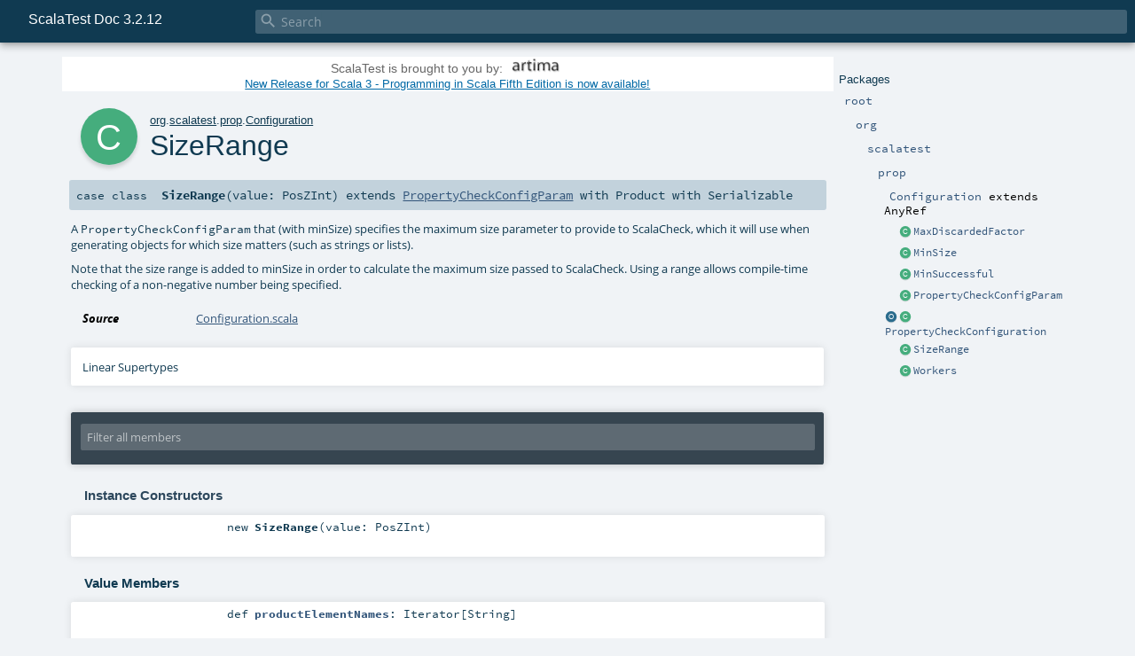

--- FILE ---
content_type: text/html; charset=UTF-8
request_url: https://www.scalatest.org/scaladoc/3.2.12/org/scalatest/prop/Configuration$SizeRange.html
body_size: 34339
content:
<!DOCTYPE html ><html><head><meta http-equiv="X-UA-Compatible" content="IE=edge"/><meta content="width=device-width, initial-scale=1.0, maximum-scale=1.0, user-scalable=no" name="viewport"/><title>ScalaTest Doc 3.2.12  - org.scalatest.prop.Configuration.SizeRange</title><meta content="ScalaTest Doc 3.2.12 - org.scalatest.prop.Configuration.SizeRange" name="description"/><meta content="ScalaTest Doc 3.2.12 org.scalatest.prop.Configuration.SizeRange" name="keywords"/><meta http-equiv="content-type" content="text/html; charset=UTF-8"/><link href="../../../lib/index.css" media="screen" type="text/css" rel="stylesheet"/><link href="../../../lib/template.css" media="screen" type="text/css" rel="stylesheet"/><link href="../../../lib/print.css" media="print" type="text/css" rel="stylesheet"/><link href="../../../lib/diagrams.css" media="screen" type="text/css" rel="stylesheet" id="diagrams-css"/><script type="text/javascript" src="../../../lib/jquery.min.js"></script><script type="text/javascript" src="../../../lib/index.js"></script><script type="text/javascript" src="../../../index.js"></script><script type="text/javascript" src="../../../lib/scheduler.js"></script><script type="text/javascript" src="../../../lib/template.js"></script><script type="text/javascript">/* this variable can be used by the JS to determine the path to the root document */
var toRoot = '../../../';</script>

<!-- gtag [javascript] -->

<script async src="https://www.googletagmanager.com/gtag/js?id=G-NJWCS90VG5"></script>

<script defer>

window.dataLayer = window.dataLayer || [];

function gtag(){dataLayer.push(arguments);}

gtag('js', new Date());

gtag('config', 'G-NJWCS90VG5');

</script>
</head><body><div id="search"><span id="doc-title">ScalaTest Doc 3.2.12<span id="doc-version"></span></span> <span class="close-results"><span class="left">&lt;</span> Back</span><div id="textfilter"><span class="input"><input autocapitalize="none" placeholder="Search" id="index-input" type="text" accesskey="/"/><i class="clear material-icons"></i><i id="search-icon" class="material-icons"></i></span></div></div><div id="search-results"><div id="search-progress"><div id="progress-fill"></div></div><div id="results-content"><div id="entity-results"></div><div id="member-results"></div></div></div><div id="content-scroll-container" style="-webkit-overflow-scrolling: touch;"><div id="content-container" style="-webkit-overflow-scrolling: touch;"><div id="subpackage-spacer"><div id="packages"><h1>Packages</h1><ul><li class="indented0 " name="_root_.root" group="Ungrouped" fullComment="yes" data-isabs="false" visbl="pub"><a id="_root_" class="anchorToMember"></a><a id="root:_root_" class="anchorToMember"></a> <span class="permalink"><a href="../../../index.html" title="Permalink"><i class="material-icons"></i></a></span> <span class="modifier_kind"><span class="modifier"></span> <span class="kind">package</span></span> <span class="symbol"><a href="../../../index.html" title=""><span class="name">root</span></a></span><div class="fullcomment"><dl class="attributes block"><dt>Definition Classes</dt><dd><a href="../../../index.html" name="_root_" id="_root_" class="extype">root</a></dd></dl></div></li><li class="indented1 " name="_root_.org" group="Ungrouped" fullComment="yes" data-isabs="false" visbl="pub"><a id="org" class="anchorToMember"></a><a id="org:org" class="anchorToMember"></a> <span class="permalink"><a href="../../../org/index.html" title="Permalink"><i class="material-icons"></i></a></span> <span class="modifier_kind"><span class="modifier"></span> <span class="kind">package</span></span> <span class="symbol"><a href="../../index.html" title=""><span class="name">org</span></a></span><div class="fullcomment"><dl class="attributes block"><dt>Definition Classes</dt><dd><a href="../../../index.html" name="_root_" id="_root_" class="extype">root</a></dd></dl></div></li><li class="indented2 " name="org.scalatest" group="Ungrouped" fullComment="yes" data-isabs="false" visbl="pub"><a id="scalatest" class="anchorToMember"></a><a id="scalatest:scalatest" class="anchorToMember"></a> <span class="permalink"><a href="../../../org/scalatest/index.html" title="Permalink"><i class="material-icons"></i></a></span> <span class="modifier_kind"><span class="modifier"></span> <span class="kind">package</span></span> <span class="symbol"><a href="../index.html" title="ScalaTest's main traits, classes, and other members, including members supporting ScalaTest's DSL for the Scala interpreter."><span class="name">scalatest</span></a></span><p class="shortcomment cmt">ScalaTest's main traits, classes, and other members, including members supporting ScalaTest's DSL for the Scala interpreter.</p><div class="fullcomment"><div class="comment cmt"><p>ScalaTest's main traits, classes, and other members, including members supporting ScalaTest's DSL for the Scala interpreter.
</p></div><dl class="attributes block"><dt>Definition Classes</dt><dd><a href="../../index.html" name="org" id="org" class="extype">org</a></dd></dl></div></li><li class="indented3 " name="org.scalatest.prop" group="Ungrouped" fullComment="yes" data-isabs="false" visbl="pub"><a id="prop" class="anchorToMember"></a><a id="prop:prop" class="anchorToMember"></a> <span class="permalink"><a href="../../../org/scalatest/prop/index.html" title="Permalink"><i class="material-icons"></i></a></span> <span class="modifier_kind"><span class="modifier"></span> <span class="kind">package</span></span> <span class="symbol"><a href="index.html" title=""><span class="name">prop</span></a></span><div class="fullcomment"><dl class="attributes block"><dt>Definition Classes</dt><dd><a href="../index.html" name="org.scalatest" id="org.scalatest" class="extype">scalatest</a></dd></dl></div></li><li class="indented4 " name="org.scalatest.prop.Configuration" group="Ungrouped" fullComment="yes" data-isabs="true" visbl="pub"><a id="ConfigurationextendsAnyRef" class="anchorToMember"></a><a id="Configuration:Configuration" class="anchorToMember"></a> <span class="permalink"><a href="../../../org/scalatest/prop/Configuration.html" title="Permalink"><i class="material-icons"></i></a></span> <span class="modifier_kind"><span class="modifier"></span> <span class="kind">trait</span></span> <span class="symbol"><a href="Configuration.html" title="Trait providing methods and classes used to configure property checks provided by the the forAll methods of trait GeneratorDrivenPropertyChecks (for ScalaTest-style property checks) and the check methods of trait Checkers (for ScalaCheck-style property checks)."><span class="name">Configuration</span></a><span class="result"> extends <span name="scala.AnyRef" class="extype">AnyRef</span></span></span><p class="shortcomment cmt">Trait providing methods and classes used to configure property checks provided by the
the <code>forAll</code> methods of trait <code>GeneratorDrivenPropertyChecks</code> (for ScalaTest-style
property checks) and the <code>check</code> methods of trait <code>Checkers</code> (for ScalaCheck-style property checks).</p><div class="fullcomment"><div class="comment cmt"><p>Trait providing methods and classes used to configure property checks provided by the
the <code>forAll</code> methods of trait <code>GeneratorDrivenPropertyChecks</code> (for ScalaTest-style
property checks) and the <code>check</code> methods of trait <code>Checkers</code> (for ScalaCheck-style property checks).
</p></div><dl class="attributes block"><dt>Definition Classes</dt><dd><a href="index.html" name="org.scalatest.prop" id="org.scalatest.prop" class="extype">prop</a></dd></dl></div></li><li class="current-entities indented4"><span class="separator"></span> <a href="Configuration$MaxDiscardedFactor.html" title="A PropertyCheckConfigParam that specifies how many generated values may be discarded, as a multiple of the successful attempts, before the property check is considered to be org.scalatest.prop.PropertyCheckResult.Exhausted." class="class"></a><a href="Configuration$MaxDiscardedFactor.html" title="A PropertyCheckConfigParam that specifies how many generated values may be discarded, as a multiple of the successful attempts, before the property check is considered to be org.scalatest.prop.PropertyCheckResult.Exhausted.">MaxDiscardedFactor</a></li><li class="current-entities indented4"><span class="separator"></span> <a href="Configuration$MinSize.html" title="A PropertyCheckConfigParam that specifies the minimum size parameter to provide to ScalaCheck, which it will use when generating objects for which size matters (such as strings or lists)." class="class"></a><a href="Configuration$MinSize.html" title="A PropertyCheckConfigParam that specifies the minimum size parameter to provide to ScalaCheck, which it will use when generating objects for which size matters (such as strings or lists).">MinSize</a></li><li class="current-entities indented4"><span class="separator"></span> <a href="Configuration$MinSuccessful.html" title="A PropertyCheckConfigParam that specifies the minimum number of successful property evaluations required for the property to pass." class="class"></a><a href="Configuration$MinSuccessful.html" title="A PropertyCheckConfigParam that specifies the minimum number of successful property evaluations required for the property to pass.">MinSuccessful</a></li><li class="current-entities indented4"><span class="separator"></span> <a href="Configuration$PropertyCheckConfigParam.html" title="Abstract class defining a family of configuration parameters for property checks." class="class"></a><a href="Configuration$PropertyCheckConfigParam.html" title="Abstract class defining a family of configuration parameters for property checks.">PropertyCheckConfigParam</a></li><li class="current-entities indented4"><a href="Configuration$PropertyCheckConfiguration$.html" title="Internal utility functions for configuration management." class="object"></a> <a href="Configuration$PropertyCheckConfiguration.html" title="Describes the configuration to use when evaluating a property." class="class"></a><a href="Configuration$PropertyCheckConfiguration.html" title="Describes the configuration to use when evaluating a property.">PropertyCheckConfiguration</a></li><li class="current-entities indented4"><span class="separator"></span> <a href="" title="A PropertyCheckConfigParam that (with minSize) specifies the maximum size parameter to provide to ScalaCheck, which it will use when generating objects for which size matters (such as strings or lists)." class="class"></a><a href="" title="A PropertyCheckConfigParam that (with minSize) specifies the maximum size parameter to provide to ScalaCheck, which it will use when generating objects for which size matters (such as strings or lists).">SizeRange</a></li><li class="current-entities indented4"><span class="separator"></span> <a href="Configuration$Workers.html" title="A PropertyCheckConfigParam that specifies the number of worker threads to use when evaluating a property." class="class"></a><a href="Configuration$Workers.html" title="A PropertyCheckConfigParam that specifies the number of worker threads to use when evaluating a property.">Workers</a></li></ul></div></div><div id="content"><body class="class type">

<!-- Top of doc.scalatest.org [javascript] -->

<script id="adsArtimaScript" type="text/javascript" src="https://www.artima.com/assets/javascripts/3cbad67e7fa9539151489fd25cf64fdd-ads.js?product=ScalaTest"></script>
<div id="definition"><div class="big-circle class">c</div><p id="owner"><a href="../../index.html" name="org" id="org" class="extype">org</a>.<a href="../index.html" name="org.scalatest" id="org.scalatest" class="extype">scalatest</a>.<a href="index.html" name="org.scalatest.prop" id="org.scalatest.prop" class="extype">prop</a>.<a href="Configuration.html" name="org.scalatest.prop.Configuration" id="org.scalatest.prop.Configuration" class="extype">Configuration</a></p><h1>SizeRange<span class="permalink"><a href="../../../org/scalatest/prop/Configuration$SizeRange.html" title="Permalink"><i class="material-icons"></i></a></span></h1><h3><span class="morelinks"></span></h3></div><h4 id="signature" class="signature"><span class="modifier_kind"><span class="modifier"></span> <span class="kind">case class</span></span> <span class="symbol"><span class="name">SizeRange</span><span class="params">(<span name="value">value: <span name="org.scalactic.anyvals.PosZInt" class="extype">PosZInt</span></span>)</span><span class="result"> extends <a href="Configuration$PropertyCheckConfigParam.html" name="org.scalatest.prop.Configuration.PropertyCheckConfigParam" id="org.scalatest.prop.Configuration.PropertyCheckConfigParam" class="extype">PropertyCheckConfigParam</a> with <span name="scala.Product" class="extype">Product</span> with <span name="scala.Serializable" class="extype">Serializable</span></span></span></h4><div id="comment" class="fullcommenttop"><div class="comment cmt"><p>A <code>PropertyCheckConfigParam</code> that (with minSize) specifies the maximum size parameter to
provide to ScalaCheck, which it will use when generating objects for which size matters (such as
strings or lists).</p><p>Note that the size range is added to minSize in order to calculate the maximum size passed to ScalaCheck.
Using a range allows compile-time checking of a non-negative number being specified.</p></div><dl class="attributes block"><dt>Source</dt><dd><a href="https://github.com/scalatest/releases-source/blob/main/scalatest/3.2.12/src/main/scala/org/scalatest/prop/Configuration.scala" target="_blank">Configuration.scala</a></dd></dl><div class="toggleContainer"><div class="toggle block"><span>Linear Supertypes</span><div class="superTypes hiddenContent"><a href="Configuration$PropertyCheckConfigParam.html" name="org.scalatest.prop.Configuration.PropertyCheckConfigParam" id="org.scalatest.prop.Configuration.PropertyCheckConfigParam" class="extype">PropertyCheckConfigParam</a>, <a href="https://docs.oracle.com/javase/8/docs/api/java/io/Serializable.html#java.io.Serializable" name="java.io.Serializable" id="java.io.Serializable" class="extype">Serializable</a>, <span name="scala.Product" class="extype">Product</span>, <span name="scala.Equals" class="extype">Equals</span>, <span name="scala.AnyRef" class="extype">AnyRef</span>, <span name="scala.Any" class="extype">Any</span></div></div></div></div><div id="mbrsel"><div class="toggle"></div><div id="memberfilter"><i class="material-icons arrow"></i><span class="input"><input placeholder="Filter all members" id="mbrsel-input" type="text" accesskey="/"/></span><i class="clear material-icons"></i></div><div id="filterby"><div id="order"><span class="filtertype">Ordering</span><ol><li class="alpha in"><span>Alphabetic</span></li><li class="inherit out"><span>By Inheritance</span></li></ol></div><div class="ancestors"><span class="filtertype">Inherited<br/></span><ol id="linearization"><li class="in" name="org.scalatest.prop.Configuration.SizeRange"><span>SizeRange</span></li><li class="in" name="org.scalatest.prop.Configuration.PropertyCheckConfigParam"><span>PropertyCheckConfigParam</span></li><li class="in" name="java.io.Serializable"><span>Serializable</span></li><li class="in" name="scala.Product"><span>Product</span></li><li class="in" name="scala.Equals"><span>Equals</span></li><li class="in" name="scala.AnyRef"><span>AnyRef</span></li><li class="in" name="scala.Any"><span>Any</span></li></ol></div><div class="ancestors"><span class="filtertype"></span><ol><li class="hideall out"><span>Hide All</span></li><li class="showall in"><span>Show All</span></li></ol></div><div id="visbl"><span class="filtertype">Visibility</span><ol><li class="public in"><span>Public</span></li><li class="protected out"><span>Protected</span></li></ol></div></div></div><div id="template"><div id="allMembers"><div id="constructors" class="members"><h3>Instance Constructors</h3><ol><li class="indented0 " name="org.scalatest.prop.Configuration.SizeRange#&lt;init&gt;" group="Ungrouped" fullComment="no" data-isabs="false" visbl="pub"><a id="&lt;init&gt;(value:org.scalactic.anyvals.PosZInt):Configuration.this.SizeRange" class="anchorToMember"></a><a id="&lt;init&gt;:SizeRange" class="anchorToMember"></a> <span class="permalink"><a href="../../../org/scalatest/prop/Configuration$SizeRange.html#&lt;init&gt;(value:org.scalactic.anyvals.PosZInt):Configuration.this.SizeRange" title="Permalink"><i class="material-icons"></i></a></span> <span class="modifier_kind"><span class="modifier"></span> <span class="kind">new</span></span> <span class="symbol"><span class="name">SizeRange</span><span class="params">(<span name="value">value: <span name="org.scalactic.anyvals.PosZInt" class="extype">PosZInt</span></span>)</span></span></li></ol></div><div class="values members"><h3>Value Members</h3><ol><li class="indented0 " name="scala.AnyRef#!=" group="Ungrouped" fullComment="yes" data-isabs="false" visbl="pub"><a id="!=(x$1:Any):Boolean" class="anchorToMember"></a><a id="!=(Any):Boolean" class="anchorToMember"></a> <span class="permalink"><a href="../../../org/scalatest/prop/Configuration$SizeRange.html#!=(x$1:Any):Boolean" title="Permalink"><i class="material-icons"></i></a></span> <span class="modifier_kind"><span class="modifier">final </span> <span class="kind">def</span></span> <span class="symbol"><span class="name" title="gt4s: $bang$eq">!=</span><span class="params">(<span name="arg0">arg0: <span name="scala.Any" class="extype">Any</span></span>)</span><span class="result">: <span name="scala.Boolean" class="extype">Boolean</span></span></span><div class="fullcomment"><dl class="attributes block"><dt>Definition Classes</dt><dd>AnyRef → Any</dd></dl></div></li><li class="indented0 " name="scala.AnyRef###" group="Ungrouped" fullComment="yes" data-isabs="false" visbl="pub"><a id="##:Int" class="anchorToMember"></a> <span class="permalink"><a href="../../../org/scalatest/prop/Configuration$SizeRange.html###:Int" title="Permalink"><i class="material-icons"></i></a></span> <span class="modifier_kind"><span class="modifier">final </span> <span class="kind">def</span></span> <span class="symbol"><span class="name" title="gt4s: $hash$hash">##</span><span class="result">: <span name="scala.Int" class="extype">Int</span></span></span><div class="fullcomment"><dl class="attributes block"><dt>Definition Classes</dt><dd>AnyRef → Any</dd></dl></div></li><li class="indented0 " name="scala.AnyRef#==" group="Ungrouped" fullComment="yes" data-isabs="false" visbl="pub"><a id="==(x$1:Any):Boolean" class="anchorToMember"></a><a id="==(Any):Boolean" class="anchorToMember"></a> <span class="permalink"><a href="../../../org/scalatest/prop/Configuration$SizeRange.html#==(x$1:Any):Boolean" title="Permalink"><i class="material-icons"></i></a></span> <span class="modifier_kind"><span class="modifier">final </span> <span class="kind">def</span></span> <span class="symbol"><span class="name" title="gt4s: $eq$eq">==</span><span class="params">(<span name="arg0">arg0: <span name="scala.Any" class="extype">Any</span></span>)</span><span class="result">: <span name="scala.Boolean" class="extype">Boolean</span></span></span><div class="fullcomment"><dl class="attributes block"><dt>Definition Classes</dt><dd>AnyRef → Any</dd></dl></div></li><li class="indented0 " name="scala.Any#asInstanceOf" group="Ungrouped" fullComment="yes" data-isabs="false" visbl="pub"><a id="asInstanceOf[T0]:T0" class="anchorToMember"></a> <span class="permalink"><a href="../../../org/scalatest/prop/Configuration$SizeRange.html#asInstanceOf[T0]:T0" title="Permalink"><i class="material-icons"></i></a></span> <span class="modifier_kind"><span class="modifier">final </span> <span class="kind">def</span></span> <span class="symbol"><span class="name">asInstanceOf</span><span class="tparams">[<span name="T0">T0</span>]</span><span class="result">: <span name="scala.Any.asInstanceOf.T0" class="extype">T0</span></span></span><div class="fullcomment"><dl class="attributes block"><dt>Definition Classes</dt><dd>Any</dd></dl></div></li><li class="indented0 " name="scala.AnyRef#clone" group="Ungrouped" fullComment="yes" data-isabs="false" visbl="prt"><a id="clone():Object" class="anchorToMember"></a><a id="clone():AnyRef" class="anchorToMember"></a> <span class="permalink"><a href="../../../org/scalatest/prop/Configuration$SizeRange.html#clone():Object" title="Permalink"><i class="material-icons"></i></a></span> <span class="modifier_kind"><span class="modifier"></span> <span class="kind">def</span></span> <span class="symbol"><span class="name">clone</span><span class="params">()</span><span class="result">: <span name="scala.AnyRef" class="extype">AnyRef</span></span></span><div class="fullcomment"><dl class="attributes block"><dt>Attributes</dt><dd>protected[<span name="java.lang" class="extype">lang</span>] </dd><dt>Definition Classes</dt><dd>AnyRef</dd><dt>Annotations</dt><dd><span class="name">@throws</span><span class="args">(<span><span class="defval">classOf[java.lang.CloneNotSupportedException]</span></span>)</span> <span class="name">@native</span><span class="args">()</span> </dd></dl></div></li><li class="indented0 " name="scala.AnyRef#eq" group="Ungrouped" fullComment="yes" data-isabs="false" visbl="pub"><a id="eq(x$1:AnyRef):Boolean" class="anchorToMember"></a><a id="eq(AnyRef):Boolean" class="anchorToMember"></a> <span class="permalink"><a href="../../../org/scalatest/prop/Configuration$SizeRange.html#eq(x$1:AnyRef):Boolean" title="Permalink"><i class="material-icons"></i></a></span> <span class="modifier_kind"><span class="modifier">final </span> <span class="kind">def</span></span> <span class="symbol"><span class="name">eq</span><span class="params">(<span name="arg0">arg0: <span name="scala.AnyRef" class="extype">AnyRef</span></span>)</span><span class="result">: <span name="scala.Boolean" class="extype">Boolean</span></span></span><div class="fullcomment"><dl class="attributes block"><dt>Definition Classes</dt><dd>AnyRef</dd></dl></div></li><li class="indented0 " name="scala.AnyRef#finalize" group="Ungrouped" fullComment="yes" data-isabs="false" visbl="prt"><a id="finalize():Unit" class="anchorToMember"></a> <span class="permalink"><a href="../../../org/scalatest/prop/Configuration$SizeRange.html#finalize():Unit" title="Permalink"><i class="material-icons"></i></a></span> <span class="modifier_kind"><span class="modifier"></span> <span class="kind">def</span></span> <span class="symbol"><span class="name">finalize</span><span class="params">()</span><span class="result">: <span name="scala.Unit" class="extype">Unit</span></span></span><div class="fullcomment"><dl class="attributes block"><dt>Attributes</dt><dd>protected[<span name="java.lang" class="extype">lang</span>] </dd><dt>Definition Classes</dt><dd>AnyRef</dd><dt>Annotations</dt><dd><span class="name">@throws</span><span class="args">(<span><span class="symbol">classOf[java.lang.Throwable]</span></span>)</span> </dd></dl></div></li><li class="indented0 " name="scala.AnyRef#getClass" group="Ungrouped" fullComment="yes" data-isabs="false" visbl="pub"><a id="getClass():Class[_]" class="anchorToMember"></a><a id="getClass():Class[_&lt;:AnyRef]" class="anchorToMember"></a> <span class="permalink"><a href="../../../org/scalatest/prop/Configuration$SizeRange.html#getClass():Class[_]" title="Permalink"><i class="material-icons"></i></a></span> <span class="modifier_kind"><span class="modifier">final </span> <span class="kind">def</span></span> <span class="symbol"><span class="name">getClass</span><span class="params">()</span><span class="result">: <a href="https://docs.oracle.com/javase/8/docs/api/java/lang/Class.html#java.lang.Class" name="java.lang.Class" id="java.lang.Class" class="extype">Class</a>[_ &lt;: <span name="scala.AnyRef" class="extype">AnyRef</span>]</span></span><div class="fullcomment"><dl class="attributes block"><dt>Definition Classes</dt><dd>AnyRef → Any</dd><dt>Annotations</dt><dd><span class="name">@native</span><span class="args">()</span> </dd></dl></div></li><li class="indented0 " name="scala.Any#isInstanceOf" group="Ungrouped" fullComment="yes" data-isabs="false" visbl="pub"><a id="isInstanceOf[T0]:Boolean" class="anchorToMember"></a> <span class="permalink"><a href="../../../org/scalatest/prop/Configuration$SizeRange.html#isInstanceOf[T0]:Boolean" title="Permalink"><i class="material-icons"></i></a></span> <span class="modifier_kind"><span class="modifier">final </span> <span class="kind">def</span></span> <span class="symbol"><span class="name">isInstanceOf</span><span class="tparams">[<span name="T0">T0</span>]</span><span class="result">: <span name="scala.Boolean" class="extype">Boolean</span></span></span><div class="fullcomment"><dl class="attributes block"><dt>Definition Classes</dt><dd>Any</dd></dl></div></li><li class="indented0 " name="scala.AnyRef#ne" group="Ungrouped" fullComment="yes" data-isabs="false" visbl="pub"><a id="ne(x$1:AnyRef):Boolean" class="anchorToMember"></a><a id="ne(AnyRef):Boolean" class="anchorToMember"></a> <span class="permalink"><a href="../../../org/scalatest/prop/Configuration$SizeRange.html#ne(x$1:AnyRef):Boolean" title="Permalink"><i class="material-icons"></i></a></span> <span class="modifier_kind"><span class="modifier">final </span> <span class="kind">def</span></span> <span class="symbol"><span class="name">ne</span><span class="params">(<span name="arg0">arg0: <span name="scala.AnyRef" class="extype">AnyRef</span></span>)</span><span class="result">: <span name="scala.Boolean" class="extype">Boolean</span></span></span><div class="fullcomment"><dl class="attributes block"><dt>Definition Classes</dt><dd>AnyRef</dd></dl></div></li><li class="indented0 " name="scala.AnyRef#notify" group="Ungrouped" fullComment="yes" data-isabs="false" visbl="pub"><a id="notify():Unit" class="anchorToMember"></a> <span class="permalink"><a href="../../../org/scalatest/prop/Configuration$SizeRange.html#notify():Unit" title="Permalink"><i class="material-icons"></i></a></span> <span class="modifier_kind"><span class="modifier">final </span> <span class="kind">def</span></span> <span class="symbol"><span class="name">notify</span><span class="params">()</span><span class="result">: <span name="scala.Unit" class="extype">Unit</span></span></span><div class="fullcomment"><dl class="attributes block"><dt>Definition Classes</dt><dd>AnyRef</dd><dt>Annotations</dt><dd><span class="name">@native</span><span class="args">()</span> </dd></dl></div></li><li class="indented0 " name="scala.AnyRef#notifyAll" group="Ungrouped" fullComment="yes" data-isabs="false" visbl="pub"><a id="notifyAll():Unit" class="anchorToMember"></a> <span class="permalink"><a href="../../../org/scalatest/prop/Configuration$SizeRange.html#notifyAll():Unit" title="Permalink"><i class="material-icons"></i></a></span> <span class="modifier_kind"><span class="modifier">final </span> <span class="kind">def</span></span> <span class="symbol"><span class="name">notifyAll</span><span class="params">()</span><span class="result">: <span name="scala.Unit" class="extype">Unit</span></span></span><div class="fullcomment"><dl class="attributes block"><dt>Definition Classes</dt><dd>AnyRef</dd><dt>Annotations</dt><dd><span class="name">@native</span><span class="args">()</span> </dd></dl></div></li><li class="indented0 " name="scala.Product#productElementNames" group="Ungrouped" fullComment="yes" data-isabs="false" visbl="pub"><a id="productElementNames:Iterator[String]" class="anchorToMember"></a> <span class="permalink"><a href="../../../org/scalatest/prop/Configuration$SizeRange.html#productElementNames:Iterator[String]" title="Permalink"><i class="material-icons"></i></a></span> <span class="modifier_kind"><span class="modifier"></span> <span class="kind">def</span></span> <span class="symbol"><span class="name">productElementNames</span><span class="result">: <span name="scala.Iterator" class="extype">Iterator</span>[<span name="scala.Predef.String" class="extype">String</span>]</span></span><div class="fullcomment"><dl class="attributes block"><dt>Definition Classes</dt><dd>Product</dd></dl></div></li><li class="indented0 " name="scala.AnyRef#synchronized" group="Ungrouped" fullComment="yes" data-isabs="false" visbl="pub"><a id="synchronized[T0](x$1:=&gt;T0):T0" class="anchorToMember"></a><a id="synchronized[T0](=&gt;T0):T0" class="anchorToMember"></a> <span class="permalink"><a href="../../../org/scalatest/prop/Configuration$SizeRange.html#synchronized[T0](x$1:=&gt;T0):T0" title="Permalink"><i class="material-icons"></i></a></span> <span class="modifier_kind"><span class="modifier">final </span> <span class="kind">def</span></span> <span class="symbol"><span class="name">synchronized</span><span class="tparams">[<span name="T0">T0</span>]</span><span class="params">(<span name="arg0">arg0: =&gt; <span name="java.lang.AnyRef.synchronized.T0" class="extype">T0</span></span>)</span><span class="result">: <span name="java.lang.AnyRef.synchronized.T0" class="extype">T0</span></span></span><div class="fullcomment"><dl class="attributes block"><dt>Definition Classes</dt><dd>AnyRef</dd></dl></div></li><li class="indented0 " name="org.scalatest.prop.Configuration.SizeRange#value" group="Ungrouped" fullComment="no" data-isabs="false" visbl="pub"><a id="value:org.scalactic.anyvals.PosZInt" class="anchorToMember"></a><a id="value:PosZInt" class="anchorToMember"></a> <span class="permalink"><a href="../../../org/scalatest/prop/Configuration$SizeRange.html#value:org.scalactic.anyvals.PosZInt" title="Permalink"><i class="material-icons"></i></a></span> <span class="modifier_kind"><span class="modifier"></span> <span class="kind">val</span></span> <span class="symbol"><span class="name">value</span><span class="result">: <span name="org.scalactic.anyvals.PosZInt" class="extype">PosZInt</span></span></span></li><li class="indented0 " name="scala.AnyRef#wait" group="Ungrouped" fullComment="yes" data-isabs="false" visbl="pub"><a id="wait():Unit" class="anchorToMember"></a> <span class="permalink"><a href="../../../org/scalatest/prop/Configuration$SizeRange.html#wait():Unit" title="Permalink"><i class="material-icons"></i></a></span> <span class="modifier_kind"><span class="modifier">final </span> <span class="kind">def</span></span> <span class="symbol"><span class="name">wait</span><span class="params">()</span><span class="result">: <span name="scala.Unit" class="extype">Unit</span></span></span><div class="fullcomment"><dl class="attributes block"><dt>Definition Classes</dt><dd>AnyRef</dd><dt>Annotations</dt><dd><span class="name">@throws</span><span class="args">(<span><span class="defval">classOf[java.lang.InterruptedException]</span></span>)</span> </dd></dl></div></li><li class="indented0 " name="scala.AnyRef#wait" group="Ungrouped" fullComment="yes" data-isabs="false" visbl="pub"><a id="wait(x$1:Long,x$2:Int):Unit" class="anchorToMember"></a><a id="wait(Long,Int):Unit" class="anchorToMember"></a> <span class="permalink"><a href="../../../org/scalatest/prop/Configuration$SizeRange.html#wait(x$1:Long,x$2:Int):Unit" title="Permalink"><i class="material-icons"></i></a></span> <span class="modifier_kind"><span class="modifier">final </span> <span class="kind">def</span></span> <span class="symbol"><span class="name">wait</span><span class="params">(<span name="arg0">arg0: <span name="scala.Long" class="extype">Long</span></span>, <span name="arg1">arg1: <span name="scala.Int" class="extype">Int</span></span>)</span><span class="result">: <span name="scala.Unit" class="extype">Unit</span></span></span><div class="fullcomment"><dl class="attributes block"><dt>Definition Classes</dt><dd>AnyRef</dd><dt>Annotations</dt><dd><span class="name">@throws</span><span class="args">(<span><span class="defval">classOf[java.lang.InterruptedException]</span></span>)</span> </dd></dl></div></li><li class="indented0 " name="scala.AnyRef#wait" group="Ungrouped" fullComment="yes" data-isabs="false" visbl="pub"><a id="wait(x$1:Long):Unit" class="anchorToMember"></a><a id="wait(Long):Unit" class="anchorToMember"></a> <span class="permalink"><a href="../../../org/scalatest/prop/Configuration$SizeRange.html#wait(x$1:Long):Unit" title="Permalink"><i class="material-icons"></i></a></span> <span class="modifier_kind"><span class="modifier">final </span> <span class="kind">def</span></span> <span class="symbol"><span class="name">wait</span><span class="params">(<span name="arg0">arg0: <span name="scala.Long" class="extype">Long</span></span>)</span><span class="result">: <span name="scala.Unit" class="extype">Unit</span></span></span><div class="fullcomment"><dl class="attributes block"><dt>Definition Classes</dt><dd>AnyRef</dd><dt>Annotations</dt><dd><span class="name">@throws</span><span class="args">(<span><span class="defval">classOf[java.lang.InterruptedException]</span></span>)</span> <span class="name">@native</span><span class="args">()</span> </dd></dl></div></li></ol></div></div><div id="inheritedMembers"><div name="org.scalatest.prop.Configuration.PropertyCheckConfigParam" class="parent"><h3>Inherited from <a href="Configuration$PropertyCheckConfigParam.html" name="org.scalatest.prop.Configuration.PropertyCheckConfigParam" id="org.scalatest.prop.Configuration.PropertyCheckConfigParam" class="extype">PropertyCheckConfigParam</a></h3></div><div name="java.io.Serializable" class="parent"><h3>Inherited from <a href="https://docs.oracle.com/javase/8/docs/api/java/io/Serializable.html#java.io.Serializable" name="java.io.Serializable" id="java.io.Serializable" class="extype">Serializable</a></h3></div><div name="scala.Product" class="parent"><h3>Inherited from <span name="scala.Product" class="extype">Product</span></h3></div><div name="scala.Equals" class="parent"><h3>Inherited from <span name="scala.Equals" class="extype">Equals</span></h3></div><div name="scala.AnyRef" class="parent"><h3>Inherited from <span name="scala.AnyRef" class="extype">AnyRef</span></h3></div><div name="scala.Any" class="parent"><h3>Inherited from <span name="scala.Any" class="extype">Any</span></h3></div></div><div id="groupedMembers"><div name="Ungrouped" class="group"><h3>Ungrouped</h3></div></div></div><div id="tooltip"></div><div id="footer"></div></body></div></div></div></body></html>


--- FILE ---
content_type: text/css; charset=UTF-8
request_url: https://www.scalatest.org/scaladoc/3.2.12/lib/template.css
body_size: 22180
content:
/* Reset */

html, body, div, span, object, iframe,
h1, h2, h3, h4, h5, h6, p, blockquote, pre,
a, abbr, acronym, address, code, pre,
del, dfn, em, img, q, dl, dt, dd, ol, ul, li,
fieldset, form, label, legend, input,
table, caption, tbody, tfoot, thead, tr, th, td {
  margin: 0;
  padding: 0;
  border: 0;
  font-weight: inherit;
  font-style: inherit;
  font-size: 100%;
  font-family: inherit;
  vertical-align: baseline;
}

table { border-collapse: separate; border-spacing: 0; }
caption, th, td { text-align: left; font-weight: normal; }
table, td, th { vertical-align: middle; }

textarea, input { outline: none; }

blockquote:before, blockquote:after, q:before, q:after { content: ""; }
blockquote, q { quotes: none; }

a img { border: none; }

input { border-width: 0px; }

/* Page */
body {
  overflow-x: hidden;
  font-family: Arial, sans-serif;
  background-color: #f0f3f6;
}

#footer {
  text-align: center;
  color: #858484;
  bottom: 0;
  min-height: 20px;
  margin: 0 1em 0.5em;
}

#content-container a[href] {
  text-decoration: underline;
  color: #315479;
}

#content-container a[href]:hover {
  text-decoration: none;
}

#types ol li > p {
  margin-top: 5px;
}

#types ol li:last-child {
  margin-bottom: 5px;
}

#definition {
  position: relative;
  display: block;
  padding: 5px 0;
  padding: 0;
  margin: 0.5em;
  min-height: 4.72em;
}

#definition > a > img {
  float: left;
  padding-right: 6px;
  padding-left: 5px;
}

#definition p + h1 {
  margin-top: 3px;
}

#definition > h1 {
  float: left;
  color: #103a51;
  display: inline-block;
  overflow: hidden;
  margin-top: 10px;
  font-size: 2.0em;
}

#definition h1 > a {
  color: #103a51 !important;
  text-decoration: none !important;
}

#template ol > li > span.permalink > a > i {
  transform: rotate(-45deg);
}

#definition #owner {
  color: #103a51;
  padding-top: 1.3em;
  font-size: 0.8em;
  overflow: hidden;
}

#definition > h3 {
  margin-top: 0.85em;
  padding: 0;
}

#definition #owner > a {
  color: #103a51;
}

#definition #owner > a:hover {
  text-decoration: none;
}

#signature {
  background-color: #c2d2dc;
  min-height: 18px;
  font-size: 0.9em;
  padding: 8px;
  color: #103a51;
  border-radius: 0.2em;
  margin: 0 0.5rem;
}

#signature > span.modifier_kind {
  display: inline;
  float: left;
  text-align: left;
  width: auto;
  position: static;
  padding-left: 0;
}

span.symbol > a {
  display: inline-block;
}

#signature > span.symbol {
  text-align: left;
  display: inline;
  padding-left: 0.7em;
}

/* Linear super types and known subclasses */
.hiddenContent {
  display: none;
}

.toggleContainer .toggle {
  position: relative;
  color: #103a51;
  margin-left: 0.3em;
  cursor: pointer;
  -webkit-touch-callout: none;
  -webkit-user-select: none;
  -khtml-user-select: none;
  -moz-user-select: none;
  -ms-user-select: none;
  user-select: none;
}

.toggleContainer .toggle > i {
  position: absolute;
  left: -1.5em;
  top: 0em;
  font-size: 1.3em;
  transition: 0.1s;
}

.toggleContainer .toggle.open > i {
  transform: rotate(90deg);
}

.toggleContainer .hiddenContent {
  margin-top: 1.5em;
}

#memberfilter > i.arrow {
  position: absolute;
  top: 0.45em;
  left: -0.9em;
  color: #fff;
  font-size: 1.3em;
  opacity: 0;
  transition: 0.1s;
  cursor: pointer;
}

#memberfilter > i.arrow.rotate {
  transform: rotate(90deg);
}

#memberfilter:hover > i.arrow {
  opacity: 1;
}

.big-circle {
  box-sizing: content-box;
  height: 5.7em;
  width: 5.7em;
  float: left;
  color: transparent;
}

.big-circle:hover {
  background-size: 5.7em;
}

.big-circle.class {
  background: url("class.svg") no-repeat center;
}

.big-circle.class-companion-object {
  background: url("class_comp.svg") no-repeat center;
}

.big-circle.object-companion-class {
  background: url("object_comp.svg") no-repeat center;
}

.big-circle.trait-companion-object {
  background: url("trait_comp.svg") no-repeat center;
}

.big-circle.object-companion-trait {
  background: url("object_comp_trait.svg") no-repeat center;
}

.big-circle.object {
  background: url("object.svg") no-repeat center;
}

.big-circle.trait {
  background: url("trait.svg") no-repeat center;
}

.big-circle.package {
  background: url("package.svg") no-repeat center;
}

.big-circle.annotation {
  background: url("annotation.svg") no-repeat center;
}

.big-circle.object-companion-annotation {
  background: url("object_comp_annotation.svg") no-repeat center;
}

.big-circle.annotation-companion-object {
  background: url("annotation_comp.svg") no-repeat center;
}

body.abstract.type div.big-circle {
  background: url("abstract_type.svg") no-repeat center;
}

body.alias.type div.big-circle {
  background: url("abstract_type.svg") no-repeat center;
}

#template {
  margin: 0.9em 0.75em 0.75em;
  padding-bottom: 0.5em;
}

#template h3 {
  color: #103a51;
  height: 2em;
  padding: 1em 1em 2em;
  font-size: 1.2em;
}

#order {
  margin-top: 1.5em;
}

h3 {
  color: #103a51;
  padding: 5px 10px;
  font-size: 1em;
  font-weight: bold;
}

dl.attributes > dt {
  display: block;
  float: left;
  font-style: italic;
  font-weight: bold;
}

dl.attributes > dt.implicit {
  font-weight: bold;
  color: darkgreen;
}

dl.attributes > dd {
  display: block;
  padding-left: 10em;
  margin-bottom: 5px;
  min-height: 15px;
}

.values ol li:last-child {
  margin-bottom: 5px;
}

#constructors > h3 {
  height: 2em;
  padding: 1em 1em 2em;
  color: #2C475C;
}

#inheritedMembers > div.parent > h3 {
  height: 17px;
  font-style: italic;
}

#inheritedMembers > div.parent > h3 * {
  color: white;
}

#inheritedMembers > div.conversion > h3 {
  height: 2em;
  padding: 1em;
  font-style: italic;
  color: #2C475C;
}

#groupedMembers > div.group > h3 {
  color: #2C475C;
  height: 2em;
  padding: 1em 1em 2em;
}

/* Member cells */
div.members > ol {
  list-style: none;
}

div.members > ol > li {
  display: table;
  width: 100%;
  position: relative;
  background-color: #fff;
  border-radius: 0.2em;
  color: #103a51;
  padding: 5px 0 5px;
  margin-bottom: 0.4em;
  min-height: 3.7em;
  border-left: 0.25em solid white;
  -webkit-box-shadow: 0 0 10px rgba(0,0,0,0.1);
  box-shadow: 0 0 10px rgba(0,0,0,0.1);
  transition: 0.1s;
}

div.members > ol >li.selected,
div.members > ol > li:hover {
  background-color: #dae7f0;
  border-left-color: #dae7f0;
}

div.members > ol >li[fullComment=yes].selected,
div.members > ol > li[fullComment=yes]:hover {
  cursor: pointer;
  border-left: 0.25em solid #72D0EB;
}

div.members > ol > li:last-child {
  padding: 5px 0 5px;
}

/* Member signatures */

#tooltip {
  background: #EFD5B5;
  border: 1px solid gray;
  color: black;
  display: none;
  padding: 5px;
  position: absolute;
}

.signature {
  font-family: "Source Code Pro", "Monaco", "Ubuntu Mono Regular", "Lucida Console", monospace;
  font-size: 0.8rem;
  line-height: 18px;
  clear: both;
  display: block;
}

.modifier_kind {
  font-family: "Source Code Pro", "Monaco", "Ubuntu Mono Regular", "Lucida Console", monospace;
  font-size: 0.8rem;
  padding-right: 0.5em;
  text-align: right;
  display: table-cell;
  white-space: nowrap;
  width: 16em;
}

.symbol {
  font-family: "Source Code Pro", "Monaco", "Ubuntu Mono Regular", "Lucida Console", monospace;
}

a > .symbol > .name {
  text-decoration: underline;
}

a:hover > .symbol > .name {
  text-decoration: none;
}

.signature > a {
  text-decoration: none;
}

.signature > .symbol {
  display: inline;
}

.signature .name {
  display: inline-block;
  font-weight: bold;
}

span.symbol > span.name {
  font-weight: bold;
}

#types > ol > li > span.symbol > span.result {
  display: none;
}

#types > ol > li > span.symbol > span.result.alias,
#types > ol > li:hover > span.symbol > span.result,
#types > ol > li.open > span.symbol > span.result {
  display: inline;
}

.symbol > .implicit {
  display: inline-block;
  font-weight: bold;
  text-decoration: underline;
  color: darkgreen;
}

.symbol .shadowed {
  color: darkseagreen;
}

.symbol .params > .implicit {
  font-style: italic;
}

.symbol .deprecated {
  text-decoration: line-through;
}

.symbol .params .default {
  font-style: italic;
}

#template .closed {
  cursor: pointer;
}

#template .opened {
  cursor: pointer;
}

i.unfold-arrow {
  font-size: 1em;
  position: absolute;
  top: 0.55em;
  left: 0.7em;
  transition: 0.1s;
}

#template .modifier_kind.opened > i.unfold-arrow {
  transform: rotate(90deg);
}

#template .values .name {
  font-weight: 600;
  color: #315479;
}

#template .types .name {
  font-weight: 600;
  color: darkgreen;
}

.full-signature-usecase h4 span {
  font-size: 0.8rem;
}

.full-signature-usecase > #signature {
  padding-top: 0px;
  position: relative;
  top: 0;
}

/* Hide unfold arrow where appropriate */
#template li[fullComment=no] .modifier_kind > i.unfold-arrow,
div#definition > h4#signature > span.modifier_kind > i.unfold-arrow,
.full-signature-usecase > .signature > .closed > i.unfold-arrow,
.full-signature-usecase > .signature > .opened > i.unfold-arrow {
  display: none;
}

#template .full-signature-usecase > .signature > .closed {
  background: none;
}

#template .full-signature-usecase > .signature > .opened {
  background: none;
}

.full-signature-block {
  padding: 5px 0 0;
  border-top: 1px solid #EBEBEB;
  margin-top: 5px;
  margin-bottom: 5px;
}

#definition .morelinks {
  text-align: right;
  font-family: "Source Code Pro", "Monaco", "Ubuntu Mono Regular", "Lucida Console", monospace;
}

#definition .morelinks a {
  color: #103a51;
}

#template .members li .permalink {
  position: absolute;
  left: 0.25em;
  top: 0.95em;
}

#definition .permalink {
  display: none;
  color: black;
}

#definition .permalink a {
  color: #103a51;
  transform: rotate(-45deg);
}

#definition > h1 > span > a > i {
  font-size: 1.4rem;
}

#template ol > li > span.permalink > a > i {
  color: #fff;
}

#template .members li .permalink,
#definition .permalink a {
  display: none;
}

#template .members li:hover .permalink,
#definition:hover .permalink a {
  display: block;
}

#template .members li .permalink a,
#definition .permalink a {
  text-decoration: none;
  font-weight: bold;
}

/* Comments text formatting */

.cmt {
  color: #103a51;
}

.cmt p {
  margin: 0.7em 0;
}

.cmt p:first-child {
  margin-top: 0;
}

.cmt p:last-child {
  margin-bottom: 0;
}

.cmt h3,
.cmt h4,
.cmt h5,
.cmt h6 {
  margin-bottom: 0.7em;
  margin-top: 1.4em;
  display: block;
  text-align: left;
  font-weight: bold;
}

.cmt pre {
  padding: 0.5em;
  border: 0px solid #ddd;
  background-color: #fff;
  margin: 5px 0;
  display: block;
  font-family: "Source Code Pro", "Monaco", "Ubuntu Mono Regular", "Lucida Console", monospace;
  border-radius: 0.2em;
  overflow-x: auto;
}

.cmt pre span.ano {
  color: blue;
}

.cmt pre span.cmt {
  color: green;
}

.cmt pre span.kw {
  font-weight: bold;
}

.cmt pre span.lit {
  color: #c71585;
}

.cmt pre span.num {
  color: #1e90ff; /* dodgerblue */
}

.cmt pre span.std {
  color: #008080; /* teal */
}

.cmt ul {
  display: block;
  list-style: circle;
  padding-left: 20px;
}

.cmt ol {
  display: block;
  padding-left:20px;
}

.cmt ol.decimal {
  list-style: decimal;
}

.cmt ol.lowerAlpha {
  list-style: lower-alpha;
}

.cmt ol.upperAlpha {
  list-style: upper-alpha;
}

.cmt ol.lowerRoman {
  list-style: lower-roman;
}

.cmt ol.upperRoman {
  list-style: upper-roman;
}

.cmt li {
  display: list-item;
}

.cmt code {
  font-family: "Source Code Pro", "Monaco", "Ubuntu Mono Regular", "Lucida Console", monospace;
}

.cmt a {
  font-style: bold;
}

.cmt em, .cmt i {
  font-style: italic;
}

.cmt strong, .cmt b {
  font-weight: bold;
}

/* Comments structured layout */

.group > div.comment {
  display: block;
  padding: 0 1.2em 1em;
  font-family: "Open Sans";
}

p.comment {
  display: block;
  margin-left: 14.7em;
  margin-top: 5px;
}

.shortcomment {
  display: block;
  margin: 5px 10px;
}

.shortcomment > span.badge {
  display: block;
  position: absolute;
  right: 0;
  top: 0.7em;
}

div.fullcommenttop {
  padding: 1em 0.8em;
}

div.fullcomment {
  margin: 5px 10px;
}

#template div.fullcommenttop,
#template div.fullcomment {
  display:none;
  margin: 0.5em 1em 0 0;
}

#template .shortcomment {
  margin: 5px 0 0 0;
  padding: 0;
  font-family: "Open Sans";
}

div.fullcomment .block {
  padding: 5px 0 0;
  border-top: 2px solid #fff;
  margin-top: 5px;
  overflow: hidden;
  font-family: "Open Sans";
}

div.fullcommenttop .block {
  position: relative;
  padding: 1em;
  margin: 0.5em 0;
  border-radius: 0.2em;
  background-color: #fff;
  -webkit-box-shadow: 0 0 10px rgba(0,0,0,0.1);
  box-shadow: 0 0 10px rgba(0,0,0,0.1);
}

div.fullcommenttop .toggleContainer {
  border-left: 0 solid #72D0EB;
  transition: 0.1s;
  cursor: pointer;
}

div.fullcommenttop .toggleContainer:hover {
  border-left: 0.25em solid #72D0EB;
}

div#comment,
div#mbrsel,
div#template,
div#footer {
  font-size: 0.8em;
}

#comment {
  font-family: "Open Sans";
}

#comment > dl {
  background: transparent;
  -webkit-box-shadow: none;
  box-shadow: none;
}

#comment > dl > div > ol {
  list-style-type: none;
}

div.fullcomment div.block ol li p,
div.fullcomment div.block ol li {
  display:inline
}

div.fullcomment .block > h5 {
  font-style: italic;
  font-weight: normal;
  display: inline-block;
}

div.fullcomment .comment {
  font-family: "Open Sans";
  margin: 5px 0 10px;
}

div.fullcommenttop .comment:last-child,
div.fullcomment .comment:last-child {
  margin-bottom: 0;
}

div.fullcommenttop dl.paramcmts {
  margin-bottom: 0.8em;
  padding-bottom: 0.8em;
}

div.fullcommenttop dl.paramcmts > dt,
div.fullcomment dl.paramcmts > dt {
  display: block;
  float: left;
  font-weight: bold;
  min-width: 70px;
}

div.fullcommenttop dl.paramcmts > dd,
div.fullcomment dl.paramcmts > dd {
  display: block;
  padding-left: 10px;
  margin-bottom: 5px;
  margin-left: 70px;
  min-height: 15px;
}

/* Author Content Table formatting */

.doctbl {
  border-collapse: collapse;
  margin: 1.0em 0em;
}

.doctbl-left {
  text-align: left;
}

.doctbl-center {
  text-align: center;
}

.doctbl-right {
  text-align: right;
}

table.doctbl th {
  border: 1px dotted #364550;
  background-color: #c2d2dc;
  padding: 5px;
  color: #103a51;
  font-weight: bold;
}

table.doctbl td {
  border: 1px dotted #364550;
  padding: 5px;
}

/* Members filter tool */

#memberfilter {
  position: relative;
  display: block;
  height: 2.7em;
  margin-bottom: 5px;
  margin-left: 1.5em;
}

#memberfilter > .input {
  display: block;
  position: absolute;
  top: 0;
  left: -1.65em;
  right: -0.2em;
  transition: 0.2s;
}

#memberfilter > .input > input {
  color: #fff;
  width: 100%;
  border-radius: 0.2em;
  padding: 0.5em;
  background: rgba(255, 255, 255, 0.2);
  font-family: "Open Sans";
}

#memberfilter > .input > input::-webkit-input-placeholder {
  color: #fff;
  opacity: 0.6;
}
#memberfilter > .input > input:-ms-input-placeholder {
  color: #fff;
  opacity: 0.6;
}
#memberfilter > .input > input::placeholder  {
  color: #fff;
  opacity: 0.6;
}

#memberfilter > .clear {
  display: none;
  position: absolute;
  top: 0.55em;
  color: rgba(255, 255, 255, 0.4);
  right: 0;
  font-size: 1.2em;
}

#memberfilter > .clear:hover {
  color: #fff;
  cursor: pointer;
}

#mbrsel {
  display: block;
  padding: 1em 1em 0.5em;
  margin: 0.8em;
  border-radius: 0.2em;
  background-color: #364550;
  -webkit-box-shadow: 0 0 10px rgba(0,0,0,0.2);
  box-shadow: 0 0 10px rgba(0,0,0,0.2);
  position: relative;
}

#mbrsel > div.toggle {
  opacity: 0;
  position: absolute;
  left: 1.85em;
  top: 1.75em;
  width: 1em;
  height: 1em;
  -webkit-touch-callout: none;
  -webkit-user-select: none;
  -khtml-user-select: none;
  -moz-user-select: none;
  -ms-user-select: none;
  user-select: none;
  transition: 0.2s;
}

#mbrsel:hover > div.toggle {
  opacity: 1;
}

#mbrsel:hover #memberfilter > .input {
  left: 0.7em;
}

#mbrsel > div.toggle > i {
  cursor: pointer;
  position: absolute;
  left: 0;
  top: 0;
  color: #fff;
  -webkit-touch-callout: none;
  -webkit-user-select: none;
  -khtml-user-select: none;
  -moz-user-select: none;
  -ms-user-select: none;
  user-select: none;
}

#mbrsel > div.toggle.open > i {
  transform: rotate(90deg);
}

#mbrsel > div#filterby {
  display: none;
}

#mbrsel > div#filterby > div {
  margin-bottom: 5px;
}

#mbrsel > div#filterby > div:last-child {
  margin-bottom: 0;
}

#mbrsel > div#filterby > div > span.filtertype {
  color: #fff;
  padding: 4px;
  margin-right: 1em;
  float: left;
  display: inline-block;
  font-weight: bold;
  width: 4.5em;
}

#mbrsel > div#filterby > div > ol {
  display: inline-block;
}

#mbrsel > div#filterby > div > a {
  position:relative;
  top: -8px;
  font-size: 11px;
}

#mbrsel > div#filterby > div > ol#linearization {
  display: table;
  margin-left: 70px;
}

#mbrsel > div#filterby > div > ol#linearization > li.in {
  text-decoration: none;
  float: left;
  margin-right: 5px;
  background-position: right 0px;
}

#mbrsel > div#filterby > div > ol#linearization > li.in > span{
  float: left;
}

#mbrsel > div#filterby > div > ol#implicits {
  display: table;
  margin-left: 70px;
}

#mbrsel > div#filterby > div > ol#implicits > li {
  text-decoration: none;
  float: left;
  margin: 0.4em 0.4em 0.4em 0;
}

#mbrsel > div#filterby > div > ol#implicits > li.in {
  text-decoration: none;
  float: left;
}

#mbrsel > div#filterby > div > ol#implicits > li.in > span{
  float: left;
}

#mbrsel > div#filterby > div > ol > li {
  line-height: 1.5em;
  display: inline-block;
  cursor: pointer;
  -webkit-touch-callout: none;
  -webkit-user-select: none;
  -khtml-user-select: none;
  -moz-user-select: none;
  -ms-user-select: none;
  user-select: none;
}

#mbrsel > div#filterby > div > ol > li.in {
  text-decoration: none;
  float: left;
  margin-right: 5px;

  font-size: 0.8em;
  -webkit-border-radius: 0.2em;
  border-radius: 0.2em;
  padding: 5px 15px;
  cursor: pointer;
  background: #f16665;
  border-bottom: 2px solid #d64546;
  color: #fff;
  font-weight: 700;
}

#mbrsel > div#filterby > div > ol > li.in > span{
  float: left;
}

#mbrsel > div#filterby > div > ol > li.out {
  text-decoration: none;
  float: left;
  padding-right: 10px;
  margin-right: 5px;
  font-size: 0.8em;
  -webkit-border-radius: 0.2em;
  border-radius: 0.2em;
  padding: 5px 15px;
  cursor: pointer;
  background: #c2d2dc;
  border-bottom: 2px solid rgba(0, 0, 0, 0.1);
  color: #103a51;
  font-weight: 700;
}

#mbrsel > div#filterby > div > ol > li.out > span{
  float: left;
}

.badge {
  display: inline-block;
  padding: 0.3em 1em;
  font-size: 0.8em;
  font-weight: bold;
  color: #ffffff;
  white-space: nowrap;
  vertical-align: middle;
  background-color: #999999;
  -webkit-border-radius: 9px;
  -moz-border-radius: 9px;
  border-radius: 1em;
  font-family: "Open Sans";
}

.badge-red {
  background-color: #b94a48;
  margin-right: 0.8em !important;
}

/* Media query rules for smaller viewport */
@media only screen /* Large screen with a small window */
and (max-width: 650px)
,
screen /* HiDPI device like Nexus 5 */
and (max-device-width: 360px)
and (max-device-height: 640px)
and (-webkit-device-pixel-ratio: 3)
,
screen /* Most mobile devices  */
and (max-device-width: 480px)
and (orientation: portrait)
,
only screen /* iPhone 6 */
and (max-device-width: 667px)
and (-webkit-device-pixel-ratio: 2)
{
  body,
  body > h4#signature {
    min-width: 300px;
  }

  #template .modifier_kind {
    width: 1px;
    padding-left: 2.5em;
  }

  span.modifier_kind > span.modifier {
    display: none;
  }

  #definition {
    height: 6em;
  }

  #definition > h1 {
    font-size: 1em;
    margin-right: 0.3em;
  }

  #definition > h3 {
    float: left;
    margin: 0.3em 0;
  }

  #definition > #owner {
    padding-top: 2.6em;
  }

  #definition .morelinks {
    text-align: left;
    font-size: 0.8em;
  }

  .big-circle {
    margin-top: 0.6em;
  }
}

/* Media query rules specifically for mobile devices */
@media
screen /* HiDPI device like Nexus 5 */
and (max-device-width: 360px)
and (max-device-height: 640px)
and (-webkit-device-pixel-ratio: 3)
,
screen /* Most mobile devices  */
and (max-device-width: 480px)
and (orientation: portrait)
,
only screen /* iPhone 6 */
and (max-device-width: 667px)
and (-webkit-device-pixel-ratio: 2)
{
  #signature {
    font-size: 0.7em;
  }

  #definition > h1 {
    font-size: 1.3em;
  }

  #definition .morelinks {
    display: none;
  }

  #definition #owner {
    padding-top: 0.7em;
  }

  #signature > span.modifier_kind {
    width: auto;
  }

  div.fullcomment dl.attributes > dt {
    margin: 0.5em 0;
    clear: both;
  }

  div.fullcomment dl.attributes > dd {
    padding-left: 0;
    clear: both;
  }

  .big-circle {
    width: 3em;
    height: 3em;
    background-size: 3em !important;
    margin: 0.5em;
  }

  div#template {
    margin-bottom: 0.5em;
  }

  div#footer {
    font-size: 0.5em;
  }

  .shortcomment > span.badge {
    display: none;
  }
}


pre.stExamples {
  background-color: #1b3449;
  padding: 10px;
  color: white;
}

pre.stREPL {
  background-color: #1b3449;
  padding: 10px;
  color: white;
}

.stYellow {
  color: #cfc923;
}

.stCyan {
  color: #00dddd;
}

.stGreen {
  color: #00cc00;
}

.stRed {
  color: #dd2233;
}

pre.stHighlighted {
  font-family: "Lucida Console", Monaco, monospace;
  font-size: 95%;
  line-height: 110%;
  padding: 10px;
  background-color: #ecedec;
  color: black;
  text-align: left;
}

pre.stGray {
  font-family: "Lucida Console", Monaco, monospace;
  font-size: 95%;
  line-height: 110%;
  padding: 10px;
  background-color: #ecedec;
  color: black;
  text-align: left;
}

.stType {
  color: #418da7;
}

.stLiteral {
  color: #2b875e;
}

.stQuotedString {
  color: #2b875e;
}

.stReserved {
  color: #00008b;
}

.stBlockComment, .stLineComment {
  color: gray;
  font-style: italic;
}

table.stTable {
 border-collapse: collapse;
 border: 1px solid black;
}

th.stHeadingCell {
  background-color: #CCCCCC;
  border-width: 1px;
  padding: 3px;
  text-align: center;
  border: 1px solid black;
}

td.stTableCell {
  border-width: 1px;
  padding: 3px;
  text-align: center;
  border: 1px solid black;
}

td.usage {
  background-color: #EEEEEE;
  border-width: 1px;
  padding: 0.5em;
  border: 1px solid black;
}

img.stScreenShot {
  border:1px solid #333; 
}

